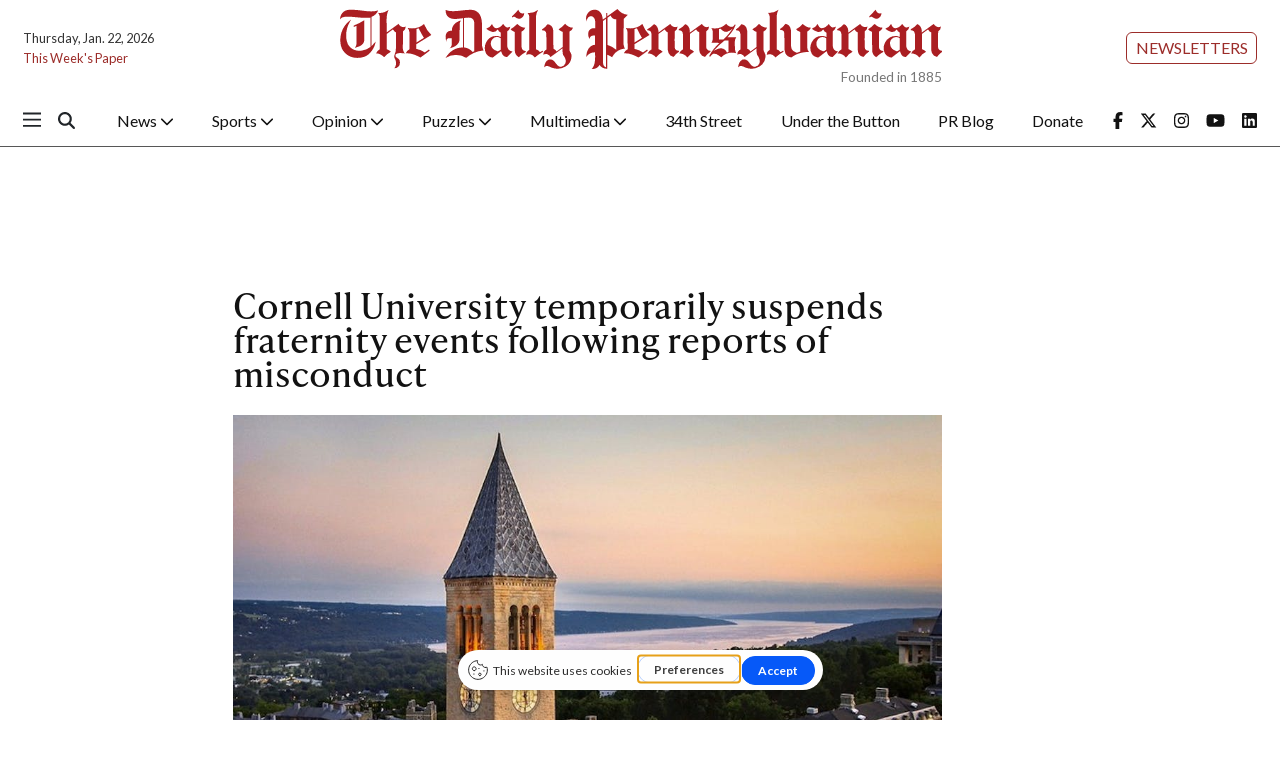

--- FILE ---
content_type: text/html; charset=utf-8
request_url: https://www.google.com/recaptcha/api2/aframe
body_size: 267
content:
<!DOCTYPE HTML><html><head><meta http-equiv="content-type" content="text/html; charset=UTF-8"></head><body><script nonce="uArwG-AWYjZpdsAlsMM5Jw">/** Anti-fraud and anti-abuse applications only. See google.com/recaptcha */ try{var clients={'sodar':'https://pagead2.googlesyndication.com/pagead/sodar?'};window.addEventListener("message",function(a){try{if(a.source===window.parent){var b=JSON.parse(a.data);var c=clients[b['id']];if(c){var d=document.createElement('img');d.src=c+b['params']+'&rc='+(localStorage.getItem("rc::a")?sessionStorage.getItem("rc::b"):"");window.document.body.appendChild(d);sessionStorage.setItem("rc::e",parseInt(sessionStorage.getItem("rc::e")||0)+1);localStorage.setItem("rc::h",'1769122453594');}}}catch(b){}});window.parent.postMessage("_grecaptcha_ready", "*");}catch(b){}</script></body></html>